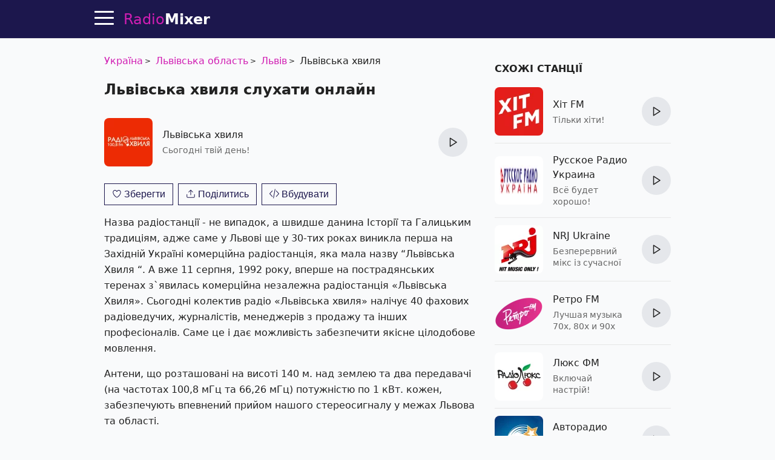

--- FILE ---
content_type: text/html; charset=utf-8
request_url: https://radiomixer.net/uk/ukr/lwr
body_size: 17974
content:
<!doctype html>
<html lang="uk">
    <head>
        <meta charset="utf-8">
        <meta name="viewport" content="width=device-width,minimum-scale=1,initial-scale=1">
        <title>Львівська хвиля - Україна, Львів слухати онлайн на RadioMixer</title>
        <link rel="preconnect" href="https://aixcdn.com">
    <link rel="preconnect" href="https://adservice.google.com">
    <link rel="preconnect" href="https://tpc.googlesyndication.com">


    <link rel="preconnect" href="https://www.googletagmanager.com">
    <link rel="preconnect" href="https://www.google-analytics.com">


                    <style>@charset "UTF-8";:root{--primary-color: #d11eb3;--body-bg: #f9fafb;--body-color: #222;--theme-color: #1c174d;--muted-text-color: #666;--panel-bg: #fff;--panel-border-color: rgba(230, 230, 230, 1)}@media(prefers-color-scheme:dark){:root{--primary-color: #dd3dc2;--body-bg: #0E0E11;--body-color: #fff;--theme-color: #0E0E11;--muted-text-color: rgba(255, 255, 255, .7);--panel-bg: #0E0E11;--panel-border-color: rgba(255,255,255,.1)}}*{box-sizing:border-box}html{touch-action:manipulation}body{margin:0;padding-top:64px;background-color:var(--body-bg);color:var(--body-color);font-family:ui-sans-serif,system-ui,sans-serif,"Apple Color Emoji","Segoe UI Emoji",Segoe UI Symbol,"Noto Color Emoji";font-size:16px;line-height:1.25;-webkit-font-smoothing:antialiased;text-rendering:optimizeLegibility;overflow-y:scroll}a{text-decoration:none;color:var(--primary-color)}.noscroll{overflow:hidden}.text-muted{color:var(--muted-text-color)}.responsive-figure{position:relative}.responsive-figure .responsive-sizer{padding-bottom:56%}.responsive-figure img,.responsive-figure iframe{position:absolute;inset:0;width:100%;height:100%}.container{max-width:1000px;margin:0 auto}@media(max-width:692px){.container{max-width:100vw;overflow:hidden}}.row:after{content:" ";display:table;clear:both}.row .col-xs,.row .col-sm,.row .col-md{float:left}.row .col-sm,.row .col-md{width:100%}.row .col-xs{width:50%}@media(min-width:1000px){.row .col-sm{width:33.33%}.row .col-md{width:66.66%}}@media(min-width:692px)and (max-width:999px){.row .col-sm{width:50%}.row .col-md{width:100%}}@media(min-width:692px){.row .col-sm,.row .col-md{padding:0 16px}}main{padding:8px 16px}.navbar{position:fixed;top:0;right:0;left:0;height:64px;background-color:var(--theme-color);border-bottom:1px solid var(--panel-border-color);z-index:2147483647}.navbar .container{position:relative;display:flex;flex-direction:row;height:100%;align-items:center}@media(max-width:1430px){.navbar .container{padding-left:48px}}@media(min-width:1430px){.navbar .container{justify-content:center}}.navbar .hamburger{position:absolute;top:13px;left:16px;height:32px;width:32px;padding:0;border:none;background:none;outline:0;cursor:pointer}@media(min-width:1430px){.navbar .hamburger{display:none}}.navbar .hamburger span{position:relative;display:block;height:3px;width:32px;background-color:#fff;border-radius:2px;transition:background-color .2s ease}.navbar .hamburger span:after,.navbar .hamburger span:before{content:"";position:absolute;left:0;right:0;height:3px;width:32px;background-color:#fff;border-radius:2px;transition:transform .25s ease;transform-origin:center}.navbar .hamburger span:after{transform:translateY(-10px)}.navbar .hamburger span:before{transform:translateY(10px)}.footer{background-color:var(--theme-color)}.footer .container{display:flex;gap:20px;padding:24px 0;align-items:center;justify-content:center}@media(max-width:1000px){.footer .container{flex-direction:column;padding:16px}}.footer .b_footermenu{display:flex;flex-direction:row;gap:20px;align-items:center;flex-wrap:wrap}@media(max-width:1000px){.footer .b_footermenu{flex-direction:column}}.footer .b_footermenu a{display:inline-block;color:#aaa;font-size:14px}.footer .b_footermenu a:hover{text-decoration:underline}.footer select{margin:0 16px}.navbar .logo,.footer .logo{display:inline-block;margin:0 16px;line-height:64px;color:var(--primary-color);font-size:24px}.navbar .logo strong,.footer .logo strong{color:#fff}@media(max-width:325px){.navbar .logo,.footer .logo{font-size:21px}}.sidebar{position:fixed;top:64px;left:0;bottom:0;width:230px;background-color:var(--panel-bg);border-right:1px solid var(--panel-border-color);display:flex;flex-direction:column;transition:transform .45s cubic-bezier(.23,1,.32,1) 0ms}@media(max-width:1550px){.sidebar{width:210px}}@media(max-width:1430px){.sidebar{transform:translate(-100%);z-index:2147483647}}.sidebar .content{padding:8px 24px}.sidebar .content.scrollable{overflow-y:auto;flex-grow:1}.sidebar hr{height:1px;background-color:var(--panel-border-color);border:none}.sidebar .menuitem{display:block;margin:20px 0;color:var(--body-color);font-size:20px;font-weight:700}.sidebar .menuitem:hover{color:#d11eb3}.sidebar .menuitem:hover svg path{fill:#d11eb3}.sidebar .menuitem.dropdown a{color:var(--body-color)}.sidebar .menuitem.dropdown a:hover{color:#d11eb3}.sidebar .menuitem.dropdown .dropdown-btn:after{content:"‹";display:inline-block;margin-left:4px;transform:rotate(-90deg)}.sidebar .menuitem.dropdown .dropdown-content{display:none}.sidebar .menuitem.dropdown .dropdown-content .menuitem{margin-left:16px;font-size:16px}.sidebar .menuitem.dropdown.opened .dropdown-content{display:block}.sidebar .menuitem.dropdown.opened .dropdown-btn:after{transform:rotate(90deg)}.sidebar .menuitem svg{width:18px;height:18px;margin-left:8px;vertical-align:middle}.sidebar .menuitem svg path{fill:var(--body-color)}.sidebar select{display:block;padding:8px;width:100%}.sidebar label{display:block;margin:16px 0}.sidebar label select{margin-top:4px}.overlay{position:fixed;height:100%;width:100%;top:0;opacity:0;background-color:#0b0e2480;transition:opacity .4s cubic-bezier(.23,1,.32,1) 0ms;transform:translate(-100%);z-index:2}.sidebar-visible{overflow-y:hidden}.sidebar-visible .sidebar{transform:translate(0)}.sidebar-visible .overlay{opacity:1;transform:translate(0)}.sidebar-visible .hamburger span{background-color:transparent}.sidebar-visible .hamburger span:after{top:0;transform:rotate(45deg)}.sidebar-visible .hamburger span:before{bottom:0;transform:rotate(-45deg)}.h1{font-size:24px}.h1 span{display:block;margin-bottom:4px;font-size:18px;color:var(--muted-text-color);font-weight:400}.h2{font-size:20px}.h3{display:block;font-size:16px;font-weight:700;margin-top:32px;margin-bottom:8px;text-transform:uppercase}.b_link{display:block;margin-top:-8px}.b_station,.s{position:relative;border-bottom:1px solid var(--panel-border-color);padding:12px 0;min-height:96px;max-width:600px;display:flex;align-items:center;justify-content:space-between}.b_station:last-of-type,.s:last-of-type{border-bottom:none}.b_station .img,.s .img{position:relative;display:block;width:80px;height:80px;flex-shrink:0}.b_station .img img,.s .img img{object-fit:fill;width:80px;height:80px;border-radius:8px}.b_station div,.s div{padding:4px 16px;flex-grow:1}.b_station div h3,.s div h3{margin:0;font-size:1em;font-weight:500;line-height:1.5em}.b_station div h3 a,.s div h3 a{color:var(--body-color)}.b_station div h3 a:hover,.s div h3 a:hover{color:#d11eb3}.b_station div p,.s div p{max-height:40px;color:var(--muted-text-color);font-size:.875em;line-height:1.4em;overflow:hidden;margin:4px 0 0}.b_station .btn-play,.s .btn-play{flex-shrink:0}.b_station .btn-play:hover:not(:disabled),.s .btn-play:hover:not(:disabled){box-shadow:0 0 3px #646464b3}.b_genres{margin:16px 0;line-height:2}.b_genres .b_title{display:inline-block;margin-right:4px}.b_genres a{position:relative;margin-right:24px;color:var(--muted-text-color);white-space:nowrap}.b_genres a:after{content:"";display:block;position:absolute;top:7px;right:-16px;width:4px;height:4px;border-radius:50%;background-color:#757575}.b_genres a:last-of-type{margin-right:0}.b_genres a:last-of-type:after{content:none}.b_genres a[href]:hover{text-decoration:underline}.b_genres .genre-search{display:block;margin-bottom:8px;padding:8px;width:100%}.b_genres .list-collapsed{max-height:0;overflow:hidden;transition:all .3s}.b_genres .list-collapsed.uncollapsed{max-height:100vh}#jx-loader{position:absolute;bottom:-2px;width:100%;height:2px;background-color:#d11eb3;transform:translate(-100%)}#jx-loader.loading{transform:translate(-60%);transition:transform ease .5s}#jx-loader.done{transform:translate(0);transition:transform ease .2s}.pagination{text-align:center;margin:24px 0;padding:0}.pagination .page-item{display:inline-block;padding:8px}.pagination .page-item:nth-child(2){margin-left:40px}.pagination a{color:#d11eb3;font-weight:700}.b_track{position:relative;margin:8px 0;padding-bottom:8px;padding-left:70px;border-bottom:1px solid var(--panel-border-color);line-height:1.8}.b_track:last-of-type{border-bottom:none}.b_track span,.b_track time{position:absolute;top:2px;left:0;display:inline-block;width:60px;padding:5px 0;background-color:var(--panel-border-color);text-align:center;font-size:14px;line-height:1em;border-radius:3px}.b_track.now span{background-color:#d11eb3;color:#fff;font-weight:700}.b_track a{color:var(--body-color);text-decoration:underline}.b_last-tracks{margin-top:16px}.b_last-tracks a,.b_last-tracks div{position:relative;display:block;margin:8px 0;padding-left:24px;padding-bottom:8px;border-bottom:1px solid var(--panel-border-color);line-height:1.6;color:var(--body-color);white-space:nowrap;text-overflow:ellipsis;overflow:hidden}.b_last-tracks a b,.b_last-tracks div b{font-size:15px}.b_last-tracks a:last-child,.b_last-tracks div:last-child{border-bottom:none}.b_last-tracks aa:hover,.b_last-tracks diva:hover{text-decoration:underline}.b_last-tracks a span,.b_last-tracks div span{display:block;color:var(--muted-text-color);font-size:14px}.b_last-tracks a:before,.b_last-tracks div:before{content:" ";position:absolute;display:block;top:4px;left:0;width:1em;height:1em;background-repeat:no-repeat;background-image:url('data:image/svg+xml;utf8,<svg xmlns="http://www.w3.org/2000/svg" viewBox="0 0 55 55"><path d="M52.7.2a1 1 0 00-.8-.2l-31 4a1 1 0 00-.9 1V40.6a10.4 10.4 0 00-8-3.6c-5.5 0-10 4-10 9s4.5 9 10 9 10-4 10-9v-.7-29.2l29-3.7v18.2a10.4 10.4 0 00-8-3.6c-5.5 0-10 4-10 9s4.5 9 10 9 10-4 10-8.9V1a1 1 0 00-.3-.8zM12 53c-4.4 0-8-3.1-8-7s3.6-7 8-7 8 3.1 8 7-3.6 7-8 7zm31-10c-4.4 0-8-3.1-8-7s3.6-7 8-7 8 3.1 8 7-3.6 7-8 7zM22 14.1V5.9L51 2v8.2l-29 3.8z"/></svg>')}@media(prefers-color-scheme:dark){.b_last-tracks a:before,.b_last-tracks div:before{background-image:url('data:image/svg+xml;utf8,<svg xmlns="http://www.w3.org/2000/svg" viewBox="0 0 55 55" fill="%23FFF"><path d="M52.7.2a1 1 0 00-.8-.2l-31 4a1 1 0 00-.9 1V40.6a10.4 10.4 0 00-8-3.6c-5.5 0-10 4-10 9s4.5 9 10 9 10-4 10-9v-.7-29.2l29-3.7v18.2a10.4 10.4 0 00-8-3.6c-5.5 0-10 4-10 9s4.5 9 10 9 10-4 10-8.9V1a1 1 0 00-.3-.8zM12 53c-4.4 0-8-3.1-8-7s3.6-7 8-7 8 3.1 8 7-3.6 7-8 7zm31-10c-4.4 0-8-3.1-8-7s3.6-7 8-7 8 3.1 8 7-3.6 7-8 7zM22 14.1V5.9L51 2v8.2l-29 3.8z"/></svg>')}}.b_content,.b_contacts{line-height:1.625}.b_contacts a{color:var(--body-color);text-decoration:underline}.b_genre .h3{margin-top:32px}.b_countries{margin:16px 0}.b_countries a{position:relative;display:block;margin:8px 0;padding-left:67px;line-height:40px;font-size:18px;color:var(--body-color);white-space:nowrap;overflow:hidden;text-overflow:ellipsis}.b_countries a:hover{text-decoration:underline}.b_countries a img{position:absolute;top:0;left:0;display:block;width:53px;height:40px;border:1px solid #ddd}.b_countries.col-mode:after{content:"";display:block;clear:both}.b_countries.col-mode a{width:50%;float:left}.b_artist{display:block;position:relative;padding-left:72px;height:40px;line-height:40px;margin:16px 0;color:var(--body-color);white-space:nowrap;text-overflow:ellipsis;overflow:hidden}.b_artista:hover{text-decoration:underline}.b_artist img,.b_artist .dummy{position:absolute;top:0;left:0;width:60px;height:40px;border-radius:2px}.b_artist .dummy{background-color:#ddd}@media(prefers-color-scheme:dark){.b_artist .dummy{background-color:#1f1f20}}.b_share{margin-top:16px;height:47px}.b_share a{padding:12px;background-color:#d11eb3;color:#fff;font-size:12px;font-weight:700}.b_share .fb{background-color:#3b5998}.b_share .viber{background-color:#7b519d}.b_share .telegram{background-color:#037bb7}.b_share .whatsapp{background-color:#20881b}@media(max-width:692px){.b_share .embed{display:none}}.breadcrumbs{margin:16px 0;padding:0;list-style:none;line-height:1.6}.breadcrumbs li{position:relative;display:inline-block;margin-right:16px}.breadcrumbs li a:hover{text-decoration:underline}.breadcrumbs li:last-child{margin-right:0}.breadcrumbs li:after{content:">";position:absolute;right:-13px;font-size:12px;top:4px}.breadcrumbs li:last-child:after{content:""}.app-link{display:block;margin:16px 0;text-align:center}#review-form-container,#review-added-message{display:none}.rating{display:inline-block;unicode-bidi:bidi-override;direction:rtl;text-align:left;font-size:26px}.rating span{display:inline-block;position:relative;width:1em}.rating.editable span{cursor:pointer}.rating.editable span:hover:before,.rating.editable span:hover~span:before,.rating span.active:before,.rating span.active~span:before{content:"★";position:absolute;left:0;color:gold}.alert{border-radius:.25rem;padding:1rem}.alert.alert-success{color:#0f5132;background-color:#d1e7dd;border-color:#badbcc}.alert.alert-warning{color:#664d03;background-color:#fff3cd;border-color:#ffecb5}.review{margin:32px 0}.review .rating{font-size:20px}.review .meta{color:var(--muted-text-color);font-size:14px}.review .text{margin-top:8px;line-height:1.625}.embed-code{display:none;margin-bottom:16px}.embed-code textarea{display:block;width:100%;height:70px;padding:8px;margin-bottom:8px}.b_offline{position:fixed;top:0;left:0;width:100vw;height:100vh;background-color:#1c174d;color:#fff;display:flex;flex-direction:column;align-items:center;justify-content:center;padding:32px}.b_offline h1{text-align:center;margin-bottom:64px}.b_offline .btn{padding:24px;background-color:#d11eb3;color:#fff!important;border-radius:4px;font-weight:700}.track-video img{object-fit:cover}.track-video .btn-play-video{position:absolute;top:0;left:0;width:100%;height:100%;border:none;padding:0;background-color:transparent;z-index:2;cursor:pointer;transition:opacity .25s cubic-bezier(0,0,.2,1)}.track-video .btn-play-video svg{display:block;position:absolute;left:50%;top:50%;width:68px;height:48px;margin-left:-34px;margin-top:-24px}.track-video .btn-play-video svg path:first-child{transition:fill .1s cubic-bezier(.4,0,1,1),fill-opacity .1s cubic-bezier(.4,0,1,1);fill:#212121;fill-opacity:.8}.track-video .btn-play-video:hover svg path:first-child{fill:red;fill-opacity:1}.tools{display:flex;flex-direction:row;margin:16px 0}.tools .btn{margin:0 4px}.tools .btn:first-child{margin-left:0}.tools .btn:last-child{margin-right:0}.tools .btn-station-save .filled,.tools .btn-station-save.saved .bordered{display:none}.tools .btn-station-save.saved .filled{display:block;fill:red}.popup-share .popup{width:320px}.popup-share .share-buttons{display:flex;flex-direction:row;justify-content:space-between;margin:24px 0}.popup-share .share-buttons a{display:block;width:38px;height:38px;border-radius:2px;overflow:hidden}.popup-share .share-buttons a img{width:38px;height:38px}.popup-share .share-buttons a:hover{opacity:.8}.b_favorites{min-height:480px}.b_favorites .loader{text-align:center}.menuitem.menuitem-favorites{display:none}.b_continents{text-align:center;line-height:1.8}.b_continents a{position:relative;display:inline-block;margin-right:24px;font-size:26px;color:var(--body-color)}.b_continents a:after{content:"";position:absolute;top:49%;right:-16px;width:4px;height:4px;border-radius:50%;background-color:var(--body-color)}.b_continents a:last-child:after{content:none}.b_continents a:hover{color:#d11eb3}.b_my{height:80px;display:flex;flex-direction:row}.b_my .item{flex-basis:50%;position:relative;padding-left:100px;padding-right:16px;line-height:80px;font-size:20px;font-weight:700;white-space:nowrap;overflow:hidden;text-overflow:ellipsis}.b_my .item img{position:absolute;top:0;left:0;width:80px;height:80px;object-fit:contain}@media(max-width:600px){.b_my{flex-direction:column;height:168px}}.b_stations-row{display:flex;flex-direction:row;flex-wrap:nowrap;overflow-x:auto;overflow-y:hidden;padding:8px 0 16px}.b_stations-row a{display:block;margin-right:16px;padding:8px;border:1px solid var(--panel-border-color);transition:border-color .15s ease}.b_stations-row a img{display:block;object-fit:contain;width:80px;height:80px}.b_stations-row a:hover{border-color:var(--primary-color)}.b_stations-row a:last-of-type{margin-right:0}#app-popup{--bg: rgba(255,255,255,.6)}@media(prefers-color-scheme:dark){#app-popup{--bg: rgba(24,24,24,.8)}}#app-popup{position:fixed;bottom:0;width:100%;padding:0 16px 24px;background-color:var(--bg);border-top:1px solid var(--panel-border-color);box-shadow:0 0 5px #6464644d;-webkit-backdrop-filter:blur(12px);backdrop-filter:blur(12px);transform:translateY(100%);transition:transform .2s ease}#app-popup.visible{transform:translateY(0)}#app-popup p{text-align:center;line-height:1.6;font-size:18px}#app-popup div{display:flex;align-items:center;justify-content:center;height:36px}#app-popup div a{display:inline-block;margin-right:24px}#app-popup div a img{display:block;width:120px;height:36px}.btn-play{--bg: #e5e7eb;--bg-hover: #d1d5db}@media(prefers-color-scheme:dark){.btn-play{--bg: #1f2937;--bg-hover: #374151}}.btn-play{position:relative;width:48px;height:48px;border-radius:50%;border:none;background-color:var(--bg);cursor:pointer;outline:none;transition-property:background-color;transition-timing-function:cubic-bezier(.4,0,.2,1);transition-duration:.15s}.btn-play:hover{background-color:var(--bg-hover)}.btn-play:after{display:block;width:100%;height:100%;background-color:var(--body-color);content:" "}.btn-play:not(.playing):after{-webkit-mask:url([data-uri]) no-repeat 50%;mask:url([data-uri]) no-repeat 50%}.btn-play.playing{background-color:var(--primary-color)}.btn-play.playing:after{-webkit-mask:url([data-uri]) no-repeat 50%;mask:url([data-uri]) no-repeat 50%;background-color:#fff}.btn-play:disabled{cursor:not-allowed;opacity:.4}.player{display:none;position:absolute;top:8px;right:0;color:#fff}.player .btn-play{background:none;z-index:2}.player .btn-play:after{background-color:#fff}.player .status{position:absolute;right:100%;top:15px;max-height:16px;max-width:78px;text-align:right}.player .status .status-text{overflow:hidden;text-overflow:ellipsis;white-space:nowrap;font-size:14px}.player .status .status-indicator{content:" ";position:absolute;right:100%;width:16px;height:16px;margin-right:8px}.player .status.status-loading .status-indicator{border-color:#d11eb3 #d11eb3 #d11eb3 transparent;border-style:solid;border-width:3px;border-radius:50%;animation:loader-rotation 1s linear infinite}@keyframes loader-rotation{0%{transform:rotate(0)}to{transform:rotate(360deg)}}.player .status.status-playing .status-indicator{height:14px;overflow:hidden}.player .status.status-playing .status-indicator div,.player .status.status-playing .status-indicator:before,.player .status.status-playing .status-indicator:after{content:"";display:block;position:absolute;bottom:0;left:0;height:100%;width:3px;border-left:3px #d11eb3 solid;animation:playing 1s linear infinite}.player .status.status-playing .status-indicator:before{left:4px;animation-delay:.3s}.player .status.status-playing .status-indicator:after{left:8px;animation-delay:.6s}@keyframes playing{0%{transform:translateY(0)}50%{transform:translateY(8px)}to{transform:translateY(0)}}.player .status.status-error .status-indicator:after{content:"!";color:red;font-weight:700}@media(max-width:325px){.player .status{margin-right:-8px}}.btn-search-close{position:absolute;top:14px;right:14px;width:32px;height:32px;padding:4px;background:none;border:none;cursor:pointer;color:#fff;font-size:24px}.btn-search-close{display:none}.search-visible .btn-search-close{display:block}.search-visible .player{display:none;visibility:hidden}.b_sf{display:none;position:fixed;inset:64px 0 0;background-color:#1c174de6;z-index:4}@media(prefers-color-scheme:dark){.b_sf{background-color:#030303e6}}.b_sf .container{max-width:660px;padding:16px;display:flex;flex-direction:column;max-height:100%}.b_sf .b_station h3 a{color:#fff}.b_sf .b_station .lead,.b_sf .b_station p{color:#ccc}.search-visible .b_sf{display:block}#b_sf-loading{display:none;position:absolute;top:80px;left:0;width:100%;color:#d11eb3;font-weight:700;text-shadow:1px 1px 10px #000;text-align:center;z-index:5}#b_sf-results{margin-top:8px;overflow-y:auto}#b_sf-results a{color:#fff}#b_sf-results p{color:#c5c1c1}#b_sf-results .btn-play{display:none}.b_sf-empty{color:#ccc}.b_sf-item{padding:16px 0;border-bottom:1px solid #dbdae8}.b_sf-item a{color:#fff}.b_sf-item .b_sf-type{display:inline-block;margin-left:8px;color:#999;font-size:13px}@media(max-width:460px){.ai-placement.top-sticky{height:130px}}@media(min-width:461px){.ai-placement.top{min-height:280px}}.form{margin-bottom:1rem}.form-control{--border-color: #e5e7eb;--bg-color: #fff;--color: #111827}@media(prefers-color-scheme:dark){.form-control{--border-color: #1f2937;--bg-color: #111827;--color: #fff}}.form-control{display:flex;align-items:center;margin-bottom:1rem;padding:.875em 1em;border-radius:8px;border:1px solid var(--border-color);background-color:var(--bg-color)}.form-control input,.form-control textarea{flex:1 1 0%;border-width:0;background-color:transparent;line-height:1.5em;font-size:1rem;color:var(--color);outline:2px solid transparent;outline-offset:2px}.form-control svg{margin-right:.875em}.form-control label{display:inline-block;margin-bottom:.5rem}.form-control .rating-control{position:relative;font-size:26px}.form-control .rating-control input{position:absolute;left:0;bottom:0;width:0;height:0;opacity:0}.form-control .error{display:block;color:red;font-size:14px;margin-top:8px}.btn{--color: var(--theme-color)}@media(prefers-color-scheme:dark){.btn{--color: var(--primary-color)}}.btn{padding:8px 12px;background-color:transparent;border:1px solid var(--color);cursor:pointer;color:var(--color);font-size:1em;outline:none}.btn span{white-space:nowrap}.btn svg{height:1em;vertical-align:text-top}.btn svg path{fill:var(--color)}.btn:hover{color:#d11eb3;border-color:#d11eb3}.btn:hover svg path{fill:#d11eb3}.btn:active{color:#a4188d;border-color:#a4188d}.btn:active svg path{fill:#a4188d}.btn:first-child{margin-left:0}.btn:last-child{margin-right:0}.btn.btn-block{display:block;width:100%}.popup-wrapper{display:none;position:fixed;inset:64px 0 0;background-color:#0b0e2480;z-index:10;overflow-y:auto;align-items:center;justify-content:center}.popup-wrapper.popup-visible{display:flex}.popup-wrapper .popup{position:relative;padding:16px;background-color:#fff;box-shadow:0 0 5px #0b0e2480}.popup-wrapper .popup-title{margin:0 0 16px;font-size:20px}.popup-wrapper .popup-bottombar{margin-top:16px;text-align:right}.popup-wrapper .btn-popup-close-x{position:absolute;top:8px;right:8px;border:0}
</style>
                <link rel="icon" href="https://radiomixer.net/icons/icon.svg">
<link rel="apple-touch-icon" sizes="180x180" href="https://radiomixer.net/icons/apple-icon-180x180.png">
<link rel="icon" type="image/png" sizes="32x32" href="https://radiomixer.net/icons/favicon-32x32.png">
<link rel="icon" type="image/png" sizes="16x16" href="https://radiomixer.net/icons/favicon-16x16.png">
<link rel="manifest" href="/manifest.json">
<meta name="msapplication-TileColor" content="#ffffff">
<meta name="msapplication-TileImage" content="https://radiomixer.net/icons/ms-icon-144x144.png">
<meta name="theme-color" content="#1c174d">
        <meta name="description" content="Слухай Львівська хвиля з України, Львів безкоштовно онлайн у високій якості на сайті. Відгуки та плейліст радіостанції Львівська хвиля">
    
    
            <link rel="canonical" href="https://radiomixer.net/uk/ukr/lwr">
    
    
    <link rel="alternate" hreflang="x-default" href="https://radiomixer.net/ukr/lwr">
            <link rel="alternate" hreflang="id" href="https://radiomixer.net/id/idr/lwr">
            <link rel="alternate" hreflang="de" href="https://radiomixer.net/de/der/lwr">
            <link rel="alternate" hreflang="en" href="https://radiomixer.net/en/enr/lwr">
            <link rel="alternate" hreflang="es" href="https://radiomixer.net/es/esr/lwr">
            <link rel="alternate" hreflang="fr" href="https://radiomixer.net/fr/frr/lwr">
            <link rel="alternate" hreflang="it" href="https://radiomixer.net/it/itr/lwr">
            <link rel="alternate" hreflang="pl" href="https://radiomixer.net/pl/plr/lwr">
            <link rel="alternate" hreflang="pt" href="https://radiomixer.net/pt/ptr/lwr">
            <link rel="alternate" hreflang="tr" href="https://radiomixer.net/tr/trr/lwr">
            <link rel="alternate" hreflang="cs" href="https://radiomixer.net/cs/csr/lwr">
            <link rel="alternate" hreflang="ru" href="https://radiomixer.net/ru/rur/lwr">
            <link rel="alternate" hreflang="uk" href="https://radiomixer.net/uk/ukr/lwr">
    
    
                                <meta property="og:url" content="https://radiomixer.net/uk/ukr/lwr">
                                        <meta property="og:site_name" content="RadioMixer">
                                        <meta property="og:type" content="website">
                                        <meta property="og:title" content="Львівська хвиля - Україна, Львів слухати онлайн на RadioMixer">
                                        <meta property="og:description" content="Сьогодні твій день!">
                                        <meta property="og:image" content="https://radiomixer.net/images/2022/07/06/vJDvrNU8nnF0VwcSrXX3Z6GPr480pfxLmvNqXYJG.png">
                                        <meta property="og:image:secure_url" content="https://radiomixer.net/images/2022/07/06/vJDvrNU8nnF0VwcSrXX3Z6GPr480pfxLmvNqXYJG.png">
                                        <meta property="og:image:type" content="image/png">
                                        <meta property="og:image:width" content="1220">
                                        <meta property="og:image:height" content="1220">
                                                                                                                    <meta property="article:tag" content="pop">
                        
                        <meta name="twitter:url" content="https://radiomixer.net/uk/ukr/lwr">
                                <meta name="twitter:title" content="Львівська хвиля - Україна, Львів слухати онлайн на RadioMixer">
                                <meta name="twitter:description" content="Сьогодні твій день!">
                                <meta name="twitter:image" content="https://radiomixer.net/images/2022/07/06/vJDvrNU8nnF0VwcSrXX3Z6GPr480pfxLmvNqXYJG.png">
                                <meta name="twitter:card" content="summary_large_image">
                                <meta name="twitter:site" content="@radiomixernet">
            
            <link rel="alternate" type="application/json+oembed" href="https://radiomixer.net/uk/oembed?url=https%3A%2F%2Fradiomixer.net%2Fuk%2Fukr%2Flwr">
    

<script type="application/ld+json">
{
  "&lt;?php $__contextArgs = [];
if (context()-&gt;has($__contextArgs[0])) :
if (isset($value)) { $__contextPrevious[] = $value; }
$value = context()-&gt;get($__contextArgs[0]); ?&gt;": "https://schema.org",
  "@type": "WebSite",
  "name": "RadioMixer",
  "url": "https://radiomixer.net",
  "sameAs": [
    "https://www.instagram.com/radiomixernet/",
    "https://twitter.com/radiomixernet"
  ],
  "image": "https://radiomixer.net/icons/android-chrome-512x512.png"
}
</script>
                        <script>
    document.cookie = 'locale=uk;expires=Monday, 20-Jan-2031 18:19:19 UTC;Max-Age=157680000;path=/;secure;samesite=lax';
</script>
        
            </head>
    <body>
        
    <nav class="navbar">

    <div class="container">

        <button class="hamburger" type="button" id="sidebar-btn" aria-label="Menu">
            <span></span>
        </button>

        <a href="https://radiomixer.net/uk" class="logo jx" title="Слухай радіо онлайн">
    Radio<strong>Mixer</strong>
</a>
        <div class="player" id="player">
            <div class="status" id="player-status" title="Зараз грає">
                <div class="status-indicator"><div></div></div>
                <div class="status-text" id="player-status-text"></div>
            </div>
            <button class="btn-play" type="button" id="player-btn-play" title="Слухати/зупинити радіо"></button>
        </div>

        <button class="btn-search-close" type="button" title="Закрити">
            X
        </button>

    </div>

    <div id="jx-loader"></div>
</nav>


    <div class="overlay" id="sidebar-overlay"></div>

<nav class="sidebar">

    <div class="content scrollable">

        <a href="https://radiomixer.net/uk/favorites" class="menuitem jx menuitem-favorites">
            Улюблене
            <svg viewBox="0 0 24 24">
                <g>
                    <path d="M12 21.638h-.014C9.403 21.59 1.95 14.856 1.95 8.478c0-3.064 2.525-5.754 5.403-5.754 2.29 0 3.83 1.58 4.646 2.73.814-1.148 2.354-2.73 4.645-2.73 2.88 0 5.404 2.69 5.404 5.755 0 6.376-7.454 13.11-10.037 13.157H12z"></path>
                </g>
            </svg>
        </a>

        <a href="#" class="menuitem btn-search" onclick="return false;">
            Пошук
        </a>

        <div class="menuitem dropdown">
            <a href="#" onclick="return false;" class="dropdown-btn">
                Країни
            </a>
            <div class="dropdown-content">
                                    <a class="menuitem dropdown-item jx" href="https://radiomixer.net/uk/egy">Єгипет</a>
                                    <a class="menuitem dropdown-item jx" href="https://radiomixer.net/uk/isr">Ізраїль</a>
                                    <a class="menuitem dropdown-item jx" href="https://radiomixer.net/uk/idn">Індонезія</a>
                                    <a class="menuitem dropdown-item jx" href="https://radiomixer.net/uk/ind">Індія</a>
                                    <a class="menuitem dropdown-item jx" href="https://radiomixer.net/uk/irl">Ірландія</a>
                                    <a class="menuitem dropdown-item jx" href="https://radiomixer.net/uk/esp">Іспанія</a>
                                    <a class="menuitem dropdown-item jx" href="https://radiomixer.net/uk/ita">Італія</a>
                                    <a class="menuitem dropdown-item jx" href="https://radiomixer.net/uk/aus">Австралія</a>
                                    <a class="menuitem dropdown-item jx" href="https://radiomixer.net/uk/aut">Австрія</a>
                                    <a class="menuitem dropdown-item jx" href="https://radiomixer.net/uk/bel">Бельгія</a>
                                    <a class="menuitem dropdown-item jx" href="https://radiomixer.net/uk/bgr">Болгарія</a>
                                    <a class="menuitem dropdown-item jx" href="https://radiomixer.net/uk/bih">Боснія і Герцеговина</a>
                                    <a class="menuitem dropdown-item jx" href="https://radiomixer.net/uk/bra">Бразилія</a>
                                    <a class="menuitem dropdown-item jx" href="https://radiomixer.net/uk/vnm">В&#039;єтнам</a>
                                    <a class="menuitem dropdown-item jx" href="https://radiomixer.net/uk/gbr">Великобританія</a>
                                    <a class="menuitem dropdown-item jx" href="https://radiomixer.net/uk/hnd">Гондурас</a>
                                    <a class="menuitem dropdown-item jx" href="https://radiomixer.net/uk/grc">Греція</a>
                                    <a class="menuitem dropdown-item jx" href="https://radiomixer.net/uk/cod">ДР Конго</a>
                                    <a class="menuitem dropdown-item jx" href="https://radiomixer.net/uk/dom">Домініканська республіка</a>
                                    <a class="menuitem dropdown-item jx" href="https://radiomixer.net/uk/est">Естонія</a>
                                    <a class="menuitem dropdown-item jx" href="https://radiomixer.net/uk/can">Канада</a>
                                    <a class="menuitem dropdown-item jx" href="https://radiomixer.net/uk/chn">Китай</a>
                                    <a class="menuitem dropdown-item jx" href="https://radiomixer.net/uk/col">Колумбія</a>
                                    <a class="menuitem dropdown-item jx" href="https://radiomixer.net/uk/cyp">Кіпр</a>
                                    <a class="menuitem dropdown-item jx" href="https://radiomixer.net/uk/lva">Латвія</a>
                                    <a class="menuitem dropdown-item jx" href="https://radiomixer.net/uk/ltu">Литва</a>
                                    <a class="menuitem dropdown-item jx" href="https://radiomixer.net/uk/mys">Малайзія</a>
                                    <a class="menuitem dropdown-item jx" href="https://radiomixer.net/uk/mex">Мексика</a>
                                    <a class="menuitem dropdown-item jx" href="https://radiomixer.net/uk/mda">Молдова</a>
                                    <a class="menuitem dropdown-item jx" href="https://radiomixer.net/uk/nzl">Нова Зеландія</a>
                                    <a class="menuitem dropdown-item jx" href="https://radiomixer.net/uk/nor">Норвегія</a>
                                    <a class="menuitem dropdown-item jx" href="https://radiomixer.net/uk/nld">Нідерланди</a>
                                    <a class="menuitem dropdown-item jx" href="https://radiomixer.net/uk/deu">Німеччина</a>
                                    <a class="menuitem dropdown-item jx" href="https://radiomixer.net/uk/are">Об&#039;єднані Арабські Емірати</a>
                                    <a class="menuitem dropdown-item jx" href="https://radiomixer.net/uk/per">Перу</a>
                                    <a class="menuitem dropdown-item jx" href="https://radiomixer.net/uk/pol">Польща</a>
                                    <a class="menuitem dropdown-item jx" href="https://radiomixer.net/uk/prt">Португалія</a>
                                    <a class="menuitem dropdown-item jx" href="https://radiomixer.net/uk/zaf">Південна Африка</a>
                                    <a class="menuitem dropdown-item jx" href="https://radiomixer.net/uk/kor">Південна Корея</a>
                                    <a class="menuitem dropdown-item jx" href="https://radiomixer.net/uk/rou">Румунія</a>
                                    <a class="menuitem dropdown-item jx" href="https://radiomixer.net/uk/usa">США</a>
                                    <a class="menuitem dropdown-item jx" href="https://radiomixer.net/uk/slv">Сальвадор</a>
                                    <a class="menuitem dropdown-item jx" href="https://radiomixer.net/uk/svk">Словаччина</a>
                                    <a class="menuitem dropdown-item jx" href="https://radiomixer.net/uk/tha">Таїланд</a>
                                    <a class="menuitem dropdown-item jx" href="https://radiomixer.net/uk/tur">Туреччина</a>
                                    <a class="menuitem dropdown-item jx" href="https://radiomixer.net/uk/hun">Угорщина</a>
                                    <a class="menuitem dropdown-item jx" href="https://radiomixer.net/uk/ukr">Україна</a>
                                    <a class="menuitem dropdown-item jx" href="https://radiomixer.net/uk/fra">Франція</a>
                                    <a class="menuitem dropdown-item jx" href="https://radiomixer.net/uk/fin">Фінляндія</a>
                                    <a class="menuitem dropdown-item jx" href="https://radiomixer.net/uk/hrv">Хорватія</a>
                                    <a class="menuitem dropdown-item jx" href="https://radiomixer.net/uk/cze">Чехія</a>
                                    <a class="menuitem dropdown-item jx" href="https://radiomixer.net/uk/che">Швейцарія</a>
                                    <a class="menuitem dropdown-item jx" href="https://radiomixer.net/uk/swe">Швеція</a>
                                    <a class="menuitem dropdown-item jx" href="https://radiomixer.net/uk/jpn">Японія</a>
                                    <a class="menuitem dropdown-item jx" href="https://radiomixer.net/uk/rus">росія</a>
                            </div>
        </div>

        <a href="https://radiomixer.net/uk/genres" title="Усі жанри і стилі" class="menuitem jx">
            Жанри
        </a>

        <a href="https://radiomixer.net/uk/widgets" class="menuitem">
            Віджети
        </a>

        <a href="https://radiomixer.net/uk/contacts" class="menuitem jx">
            Контакти
        </a>

        <hr>

        <label>
            Вибрати мову
            <select class="lang-switcher">
            <option value="id" >Bahasa Indonesia</option>
            <option value="de" >Deutsch</option>
            <option value="en" >English</option>
            <option value="es" >Español</option>
            <option value="fr" >Français</option>
            <option value="it" >Italiano</option>
            <option value="pl" >Polski</option>
            <option value="pt" >Português</option>
            <option value="tr" >Türkçe</option>
            <option value="cs" >Čeština</option>
            <option value="ru" >Русский</option>
            <option value="uk"  selected >Українська</option>
    </select>
        </label>

    </div>








</nav>

    <main class="container">
        
    
    <div class="row">

        <div class="col-md">
            <article>

        <script type="application/ld+json">
            {"@context":"http:\/\/schema.org","@type":"BreadcrumbList","itemListElement":[{"@type":"ListItem","position":1,"name":"\u0423\u043a\u0440\u0430\u0457\u043d\u0430","item":"https:\/\/radiomixer.net\/uk\/ukr"},{"@type":"ListItem","position":2,"name":"\u041b\u044c\u0432\u0456\u0432\u0441\u044c\u043a\u0430 \u043e\u0431\u043b\u0430\u0441\u0442\u044c","item":"https:\/\/radiomixer.net\/uk\/ukr\/region\/lvivska-oblast"},{"@type":"ListItem","position":3,"name":"\u041b\u044c\u0432\u0456\u0432","item":"https:\/\/radiomixer.net\/uk\/ukr\/city\/lviv"},{"@type":"ListItem","position":4,"name":"\u041b\u044c\u0432\u0456\u0432\u0441\u044c\u043a\u0430 \u0445\u0432\u0438\u043b\u044f","item":"https:\/\/radiomixer.net\/uk\/ukr\/lwr"}]}
        </script>

        <script type="application/ld+json">
            {"@context":"http:\/\/schema.org","@type":"RadioStation","mainEntityOfPage":"https:\/\/radiomixer.net\/uk\/ukr\/lwr","url":"https:\/\/radiomixer.net\/uk\/ukr\/lwr","name":"\u041b\u044c\u0432\u0456\u0432\u0441\u044c\u043a\u0430 \u0445\u0432\u0438\u043b\u044f","description":"\u0421\u044c\u043e\u0433\u043e\u0434\u043d\u0456 \u0442\u0432\u0456\u0439 \u0434\u0435\u043d\u044c!","potentialAction":{"@type":"Action","name":"ListenAction"},"image":{"@type":"ImageObject","url":"\/images\/2022\/07\/06\/vJDvrNU8nnF0VwcSrXX3Z6GPr480pfxLmvNqXYJG.png","contentUrl":"\/images\/2022\/07\/06\/vJDvrNU8nnF0VwcSrXX3Z6GPr480pfxLmvNqXYJG.png","width":1220,"height":1220,"description":"\u041b\u044c\u0432\u0456\u0432\u0441\u044c\u043a\u0430 \u0445\u0432\u0438\u043b\u044f"},"logo":{"@type":"ImageObject","url":"\/images\/2022\/07\/06\/vJDvrNU8nnF0VwcSrXX3Z6GPr480pfxLmvNqXYJG.png","contentUrl":"\/images\/2022\/07\/06\/vJDvrNU8nnF0VwcSrXX3Z6GPr480pfxLmvNqXYJG.png","width":1220,"height":1220,"description":"\u041b\u044c\u0432\u0456\u0432\u0441\u044c\u043a\u0430 \u0445\u0432\u0438\u043b\u044f"},"telephone":"+38 097 297 0007","email":"lviv1008@gmail.com","address":{"@type":"PostalAddress","name":"\u0413\u0443\u0446\u0443\u043b\u044c\u0441\u044c\u043a\u0430, 9\u0430 Lviv, Lviv Oblast 79008"}}
        </script>

        <ul class="breadcrumbs" itemscope="" itemtype="https://schema.org/BreadcrumbList" role="navigation">

    
            <li itemprop="itemListElement" itemscope="" itemtype="https://schema.org/ListItem">
            <a itemprop="item" class="jx" href="https://radiomixer.net/uk/ukr">
                <span itemprop="name">Україна</span>
            </a>
            <meta itemprop="position" content="1">
        </li>
    
            <li itemprop="itemListElement" itemscope="" itemtype="https://schema.org/ListItem">
            <a itemprop="item" class="jx" href="https://radiomixer.net/uk/ukr/region/lvivska-oblast">
                <span itemprop="name">Львівська область</span>
            </a>
            <meta itemprop="position" content="2">
        </li>
    
            <li itemprop="itemListElement" itemscope="" itemtype="https://schema.org/ListItem">
            <a itemprop="item" class="jx" href="https://radiomixer.net/uk/ukr/city/lviv">
                <span itemprop="name">Львів</span>
            </a>
            <meta itemprop="position" content="3">
        </li>
    
    <li itemprop="itemListElement" itemscope="" itemtype="https://schema.org/ListItem">
        <span itemprop="name">Львівська хвиля</span>
        <meta itemprop="position" content="4">
    </li>

</ul>

        <h1 class="h1">Львівська хвиля слухати онлайн</h1>

        <div>
            <div class="s">
                    <a class="img jx"
               href="https://radiomixer.net/uk/ukr/lwr"
               title="Львівська хвиля">
                <picture>
                    <source srcset="/crops/6d4500/80x80/1/0/2022/07/06/vJDvrNU8nnF0VwcSrXX3Z6GPr480pfxLmvNqXYJG.png.webp 1x, /crops/806106/160x160/1/0/2022/07/06/vJDvrNU8nnF0VwcSrXX3Z6GPr480pfxLmvNqXYJG.png.webp 2x, /crops/01c8c4/240x240/1/0/2022/07/06/vJDvrNU8nnF0VwcSrXX3Z6GPr480pfxLmvNqXYJG.png.webp 3x" type="image/webp">
                    <source srcset="/crops/6e5438/80x80/1/0/2022/07/06/vJDvrNU8nnF0VwcSrXX3Z6GPr480pfxLmvNqXYJG.png 1x, /crops/35e2e5/160x160/1/0/2022/07/06/vJDvrNU8nnF0VwcSrXX3Z6GPr480pfxLmvNqXYJG.png 2x, /crops/5de365/240x240/1/0/2022/07/06/vJDvrNU8nnF0VwcSrXX3Z6GPr480pfxLmvNqXYJG.png 3x" type="image/jpeg">
                    <img src="/crops/6e5438/80x80/1/0/2022/07/06/vJDvrNU8nnF0VwcSrXX3Z6GPr480pfxLmvNqXYJG.png"
                         alt="Львівська хвиля"
                         loading="lazy" width="80" height="80">
                </picture>
            </a>
                <div>
            <h3>
                <a href="https://radiomixer.net/uk/ukr/lwr" class="jx">Львівська хвиля</a>
            </h3>
                            <p>Сьогодні твій день!</p>
                    </div>
        <button class="btn-play"
                data-id="16142"
                data-title="Львівська хвиля"
                data-type="1"
                title="Слухати Львівська хвиля"
                type="button"
                
        ></button>
    </div>
        </div>

        

        <div class="tools">
    <button class="btn btn-station-save" data-id="16142">
        <svg viewBox="0 0 24 24">
            <g>
                <path class="bordered" d="M12 21.638h-.014C9.403 21.59 1.95 14.856 1.95 8.478c0-3.064 2.525-5.754 5.403-5.754 2.29 0 3.83 1.58 4.646 2.73.814-1.148 2.354-2.73 4.645-2.73 2.88 0 5.404 2.69 5.404 5.755 0 6.376-7.454 13.11-10.037 13.157H12zM7.354 4.225c-2.08 0-3.903 1.988-3.903 4.255 0 5.74 7.034 11.596 8.55 11.658 1.518-.062 8.55-5.917 8.55-11.658 0-2.267-1.823-4.255-3.903-4.255-2.528 0-3.94 2.936-3.952 2.965-.23.562-1.156.562-1.387 0-.014-.03-1.425-2.965-3.954-2.965z"></path>
                <path class="filled" d="M12 21.638h-.014C9.403 21.59 1.95 14.856 1.95 8.478c0-3.064 2.525-5.754 5.403-5.754 2.29 0 3.83 1.58 4.646 2.73.814-1.148 2.354-2.73 4.645-2.73 2.88 0 5.404 2.69 5.404 5.755 0 6.376-7.454 13.11-10.037 13.157H12z"></path>
            </g>
        </svg>
        <span>Зберегти</span>
    </button>
    <button class="btn btn-popup" data-popup="share-popup">
        <svg viewBox="0 0 24 24"><g><path d="M17.53 7.47l-5-5c-.293-.293-.768-.293-1.06 0l-5 5c-.294.293-.294.768 0 1.06s.767.294 1.06 0l3.72-3.72V15c0 .414.336.75.75.75s.75-.336.75-.75V4.81l3.72 3.72c.146.147.338.22.53.22s.384-.072.53-.22c.293-.293.293-.767 0-1.06z"></path><path d="M19.708 21.944H4.292C3.028 21.944 2 20.916 2 19.652V14c0-.414.336-.75.75-.75s.75.336.75.75v5.652c0 .437.355.792.792.792h15.416c.437 0 .792-.355.792-.792V14c0-.414.336-.75.75-.75s.75.336.75.75v5.652c0 1.264-1.028 2.292-2.292 2.292z"></path></g></svg>
        <span>Поділитись</span>
    </button>
    <button class="btn btn-embed" title="Вбудувати радіо на ваш сайт">
        <svg viewBox="0 0 24 24"><path d="m23.804 11.5-6.496-7.25a.752.752 0 0 0-1.06-.06.752.752 0 0 0-.058 1.06L22.238 12l-6.047 6.75a.751.751 0 0 0 .56 1.25c.204 0 .41-.084.558-.25l6.496-7.25a.75.75 0 0 0 0-1zm-23.606 0 6.496-7.25a.752.752 0 0 1 1.06-.06.752.752 0 0 1 .058 1.06L1.764 12l6.047 6.75a.752.752 0 0 1-.057 1.06.752.752 0 0 1-1.06-.06L.197 12.5a.75.75 0 0 1 0-1zm9.872 12a.748.748 0 0 1-.74-.882l3.863-21.5a.749.749 0 1 1 1.476.264l-3.864 21.5a.75.75 0 0 1-.737.618z"/></svg>
        <span>Вбудувати</span>
    </button>
</div>

<div class="embed-code">
    <textarea readonly>&lt;iframe src=&quot;https://radiomixer.net/uk/ukr/lwr/embed&quot; width=&quot;600&quot; height=&quot;96&quot; frameborder=&quot;0&quot; style=&quot;max-width: 100%&quot; loading=&quot;lazy&quot;&gt;&lt;/iframe&gt;</textarea>
    <button class="btn embed-code-copy">Скопіювати код</button>
</div>


<div class="popup-wrapper popup-share" id="share-popup">
    <div class="popup">
        <button class="btn btn-popup-close btn-popup-close-x">X</button>
        <h2 class="popup-title">Поділитись</h2>

        <div class="form-control">
            <input type="text" value="&lt;iframe src=&quot;https://radiomixer.net/uk/ukr/lwr/embed&quot; width=&quot;600&quot; height=&quot;96&quot; frameborder=&quot;0&quot; style=&quot;max-width: 100%&quot; loading=&quot;lazy&quot;&gt;&lt;/iframe&gt;" readonly class="code">
        </div>

        <div class="share-buttons">
            <a href="https://www.facebook.com/sharer/sharer.php?u=https%3A%2F%2Fradiomixer.net%2Fuk%2Fukr%2Flwr" target="_blank" rel="nofollow noopener" title="Facebook">
                <img src="/img/icons/facebook.svg" loading="lazy" alt="Facebook">
            </a>
            <a href="https://twitter.com/intent/tweet?text=https%3A%2F%2Fradiomixer.net%2Fuk%2Fukr%2Flwr" target="_blank" rel="nofollow noopener" title="Twitter">
                <img src="/img/icons/twitter.svg" loading="lazy" alt="Twitter">
            </a>
            <a href="https://api.whatsapp.com/send?text=https%3A%2F%2Fradiomixer.net%2Fuk%2Fukr%2Flwr" target="_blank" rel="nofollow noopener" title="WhatsApp">
                <img src="/img/icons/whatsapp.svg" loading="lazy" alt="WhatsApp">
            </a>
            <a href="viber://forward?text=https%3A%2F%2Fradiomixer.net%2Fuk%2Fukr%2Flwr" target="_blank" rel="nofollow noopener" title="Viber">
                <img src="/img/icons/viber.svg" loading="lazy" alt="Viber">
            </a>
            <a href="https://t.me/share/url?url=https%3A%2F%2Fradiomixer.net%2Fuk%2Fukr%2Flwr" target="_blank" rel="nofollow noopener" title="Telegram">
                <img src="/img/icons/telegram.svg" loading="lazy" alt="Telegram">
            </a>
            <a href="https://www.tumblr.com/widgets/share/tool?posttype=link&amp;content=https%3A%2F%2Fradiomixer.net%2Fuk%2Fukr%2Flwr&amp;title=%D0%9B%D1%8C%D0%B2%D1%96%D0%B2%D1%81%D1%8C%D0%BA%D0%B0+%D1%85%D0%B2%D0%B8%D0%BB%D1%8F&amp;caption=%D0%9B%D1%8C%D0%B2%D1%96%D0%B2%D1%81%D1%8C%D0%BA%D0%B0+%D1%85%D0%B2%D0%B8%D0%BB%D1%8F&amp;url=https%3A%2F%2Fradiomixer.net%2Fuk%2Fukr%2Flwr&amp;_format=html" target="_blank" rel="nofollow noopener" title="Tumblr">
                <img src="/img/icons/tumblr.svg" loading="lazy" alt="Tumblr">
            </a>
        </div>
        <button class="btn btn-block btn-copy-link" title="https://radiomixer.net/uk/ukr/lwr">Скопіювати посилання</button>



    </div>
</div>


        
        <div class="b_content"><p>Назва радіостанції - не випадок, а швидше данина Історії та Галицьким традиціям, адже саме у Львові ще у 30-тих роках виникла перша на Західній Україні комерційна радіостанція, яка мала назву “Львівська Хвиля “. А вже 11 серпня, 1992 року, вперше на пострадянських теренах з&#96;явилась комерційна незалежна радіостанція «Львівська Хвиля». Сьогодні колектив радіо «Львівська хвиля» налічує 40 фахових радіоведучих, журналістів, менеджерів з продажу та інших професіоналів. Саме це і дає можливість забезпечити якісне цілодобове мовлення.</p>
<p>Антени, що розташовані на висоті 140 м. над землею та два передавачі (на частотах 100,8 мГц та 66,26 мГц) потужністю по 1 кВт. кожен, забезпечують впевнений прийом нашого стереосигналу у межах Львова та області.</p>
<p>“Львівська Хвиля” першою почала транслювати програми української служби «Бі-Бі-Сі». Ми завжди активно спілкуємось із нашим слухачем і, знаючи усі його потреби та бажання, активно відображаємо це в нашому ефірі.</p>
<p>У час жорсткої конкуренції, -- на радіоринку Львова, 14 радіостанцій, більшість із яких є мережевими представниками у нашому регіоні, -- «Львівська Хвиля», використовуючи переваги регіонального мовника, утримує місце лідера регіону.</p>
<p>“Львівська хвиля” популярна серед різних соціальних прошарків населення, тому аудиторія нашої радіостанції рівномірно відображає усі категорії населення Львівської області. Результатом такої роботи став ексклюзивний ефірний продукт радіо “Львівська Хвиля”, який і представлений далі.</p>
<h3>Формат радіостанції «Львівська Хвиля»</h3>
<p>“Радіо Львівська хвиля” сьогодні працює в форматі AC (Adult Contemporary) &amp; CHR (Contemporary Hit Radio). У нашому розпорядженні цифрова продакшн-студія для запису рекламних спотів, музичних заставок та іншої необхідної ефірної продукції.</p>
<p>Ефір “Радіо Львівська хвиля” на 80% становить музика, решта - інформація та реклама. Ведучі пропонують аудиторії музику як на свій смак (авторські програми, хіт-паради, розважальні програми), так і за принципом рівномірного розподілу по ефірному часу мелодій різних стилів та напрямків сучасної музичної культури.</p>
<p>Формат “АС” (Adult Contemporary), в перекладі “Сучасна культура дорослих” за співвідношенням тексту і музики в годинному міксі наближається до класичного “Midle Of The Road”, однак передбачає збалансоване насичення долі інформаційно-розмовного навантаження впродовж години. Найпопулярнішими є композиції 90-их років, класичні композиції та “Золотий фонд” формату, музична періодика, останні композиції та хіти. Цільова аудиторія від 25 до 55 років.</p>
<p>CHR (Contemporary Hit Radio), тобто сучасне хітове, зорієнтоване на музику, яка є найпопулярнішою на даний момент. Як правило, в ефірі відбувається ритмічний і частий повтор найпопулярніших композицій і швидка ротація хітів упродовж певного часовго періоду, наприклад тижня. Основною метою цього формату є формування та утримання у слухачів настроєвого піднесення. Цільова аудиторія від 20 до 35 років.</p>
<p>Серйозна увага приділяється популяризації вітчизняної музики та виконавців. Основний принцип нашої ефірної політики - це “живе” радіо для всіх - реалізується також в безпосередньому спілкуванні зі слухачем в оригінальних конкурсах та іграх у прямому ефірі.</p></div>

        
        <h2>Контакти радіостанції</h2>
    <div class="b_contacts">

                    <b>Email:</b> <a href="mailto:lviv1008@gmail.com" target="_blank"
                             rel="nofollow noopener">lviv1008@gmail.com</a><br>
        
                    <b>Телефон:</b> <a href="tel:+38 097 297 0007" target="_blank"
                                           rel="nofollow noopener">+38 097 297 0007</a><br>
        
        
                    <b>Адреса:</b> Гуцульська, 9а Lviv, Lviv Oblast 79008<br>
        
                    <b>Сайт:</b>
                            <a href="https://lviv.fm/" target="_blank" rel="nofollow noopener">
                    lviv.fm
                </a>
                        <br>
        
        
                    <b>Instagram:</b>
                            <a href="https://www.instagram.com/lvivfm/" target="_blank" rel="nofollow noopener">
                                            @lvivfm
                                    </a>
                        <br>
        
                    <b>Facebook:</b>
                            <a href="https://www.facebook.com/lvivwaveradio/" target="_blank" rel="nofollow noopener">
                                            @lvivwaveradio
                                    </a>
                        <br>
        



























        
        
        
        
    </div>


        <p class="text-muted">
    Додай нашу <b><a href="https://radiomixer.net/uk/widgets#s=https%3A%2F%2Fradiomixer.net%2Fuk%2Fukr%2Flwr" target="_blank">кнопку</a></b> до свого сайту - підтримай нас!
    </p>

                    <div class="b_genres">
                <span class="b_title">Жанри:</span>
                                    <a href="https://radiomixer.net/uk/genre/pop" class="jx">pop</a>
                            </div>


        
    </article>

    <div class="adx">
            <div class="adx-wrapper">
                <div class="ai-placement" data-id="863"></div>
            </div>
        </div>
    
<button class="btn btn-add-review">
    <svg viewBox="0 0 24 24" aria-hidden="true" class="r-4qtqp9 r-yyyyoo r-1xvli5t r-dnmrzs r-bnwqim r-1plcrui r-lrvibr r-1hdv0qi"><path d="m14.046 2.242-4.148-.01h-.002c-4.374 0-7.8 3.427-7.8 7.802 0 4.098 3.186 7.206 7.465 7.37v3.828a.85.85 0 0 0 .12.403.744.744 0 0 0 1.034.229c.264-.168 6.473-4.14 8.088-5.506 1.902-1.61 3.04-3.97 3.043-6.312v-.017c-.006-4.367-3.43-7.787-7.8-7.788zm3.787 12.972c-1.134.96-4.862 3.405-6.772 4.643V16.67a.75.75 0 0 0-.75-.75h-.396c-3.66 0-6.318-2.476-6.318-5.886 0-3.534 2.768-6.302 6.3-6.302l4.147.01h.002c3.532 0 6.3 2.766 6.302 6.296-.003 1.91-.942 3.844-2.514 5.176z"/></svg>
    <span>Залиште ваш відгук</span>
</button>

<br><br>

<div id="review-form-container">
    <form method="post" class="form" id="review-form">

    <input type="hidden" name="id" value="16142">
    <input type="hidden" name="type" value="1">

    <div class="form-control">
        <label for="rating">Оцінка*</label>
        <div class="rating-control">
            <div class="rating editable">
            <span >☆</span>
            <span >☆</span>
            <span >☆</span>
            <span >☆</span>
            <span >☆</span>
    </div>            <input type="number" name="rating" id="rating" min="1" max="5" required autofocus="false">
        </div>
    </div>

    <div class="form-control">
        <label for="name">Ваше ім&#039;я*</label>
        <input type="text" name="name" id="name" maxlength="50" required>
    </div>

    <div class="form-control">
        <label for="review">Відгук*</label>
        <textarea rows="3" name="review" id="review" maxlength="250" required></textarea>
    </div>

    <div class="form-control">
        <div data-sitekey="52441852-7b08-4a01-855a-c6d8b41519d2" class="h-captcha"></div>
    </div>

    <button class="btn">Відправити</button>

</form>
</div>

<div id="review-added-message" class="alert alert-success">Дякуємо. Ваш відгук додано і буде опублікований після перевірки.</div>


            <div class="ai-placement" data-id="893"></div>
            </div>

        <div class="col-sm">

            <div class="ai-placement" data-id="426"></div>
    
            <span class="h3">Схожі станції</span>
    <div class="s">
                    <a class="img jx"
               href="https://radiomixer.net/uk/ukr/hit-fm"
               title="Хіт FM">
                <picture>
                    <source srcset="/crops/20824a/80x80/1/0/2023/12/07/yuTR5e4551RbMbRv0LxvyfdPCZykhTS1NSOIOOPp.png.webp 1x, /crops/c12615/160x160/1/0/2023/12/07/yuTR5e4551RbMbRv0LxvyfdPCZykhTS1NSOIOOPp.png.webp 2x, /crops/f405ac/240x240/1/0/2023/12/07/yuTR5e4551RbMbRv0LxvyfdPCZykhTS1NSOIOOPp.png.webp 3x" type="image/webp">
                    <source srcset="/crops/ef3172/80x80/1/0/2023/12/07/yuTR5e4551RbMbRv0LxvyfdPCZykhTS1NSOIOOPp.png 1x, /crops/8b011b/160x160/1/0/2023/12/07/yuTR5e4551RbMbRv0LxvyfdPCZykhTS1NSOIOOPp.png 2x, /crops/eca1f7/240x240/1/0/2023/12/07/yuTR5e4551RbMbRv0LxvyfdPCZykhTS1NSOIOOPp.png 3x" type="image/jpeg">
                    <img src="/crops/ef3172/80x80/1/0/2023/12/07/yuTR5e4551RbMbRv0LxvyfdPCZykhTS1NSOIOOPp.png"
                         alt="Хіт FM"
                         loading="lazy" width="80" height="80">
                </picture>
            </a>
                <div>
            <h3>
                <a href="https://radiomixer.net/uk/ukr/hit-fm" class="jx">Хіт FM</a>
            </h3>
                            <p>Тільки хіти!</p>
                    </div>
        <button class="btn-play"
                data-id="16117"
                data-title="Хіт FM"
                data-type="1"
                title="Слухати Хіт FM"
                type="button"
                
        ></button>
    </div>
<div class="s">
                    <a class="img jx"
               href="https://radiomixer.net/uk/ukr/russkoe-radio"
               title="Русское Радио Украина">
                <picture>
                    <source srcset="/crops/199cfd/80x80/1/0/2019/07/07/QzaPqG1EdJSnLk6KCxO4IlEaANjiuzeaUSQjHQhR.jpeg.webp 1x, /crops/ad15d8/160x160/1/0/2019/07/07/QzaPqG1EdJSnLk6KCxO4IlEaANjiuzeaUSQjHQhR.jpeg.webp 2x, /crops/6348c6/240x240/1/0/2019/07/07/QzaPqG1EdJSnLk6KCxO4IlEaANjiuzeaUSQjHQhR.jpeg.webp 3x" type="image/webp">
                    <source srcset="/crops/e2ffa9/80x80/1/0/2019/07/07/QzaPqG1EdJSnLk6KCxO4IlEaANjiuzeaUSQjHQhR.jpeg 1x, /crops/0680f5/160x160/1/0/2019/07/07/QzaPqG1EdJSnLk6KCxO4IlEaANjiuzeaUSQjHQhR.jpeg 2x, /crops/81daea/240x240/1/0/2019/07/07/QzaPqG1EdJSnLk6KCxO4IlEaANjiuzeaUSQjHQhR.jpeg 3x" type="image/jpeg">
                    <img src="/crops/e2ffa9/80x80/1/0/2019/07/07/QzaPqG1EdJSnLk6KCxO4IlEaANjiuzeaUSQjHQhR.jpeg"
                         alt="Русское Радио Украина"
                         loading="lazy" width="80" height="80">
                </picture>
            </a>
                <div>
            <h3>
                <a href="https://radiomixer.net/uk/ukr/russkoe-radio" class="jx">Русское Радио Украина</a>
            </h3>
                            <p>Всё будет хорошо!</p>
                    </div>
        <button class="btn-play"
                data-id="16118"
                data-title="Русское Радио Украина"
                data-type="1"
                title="Слухати Русское Радио Украина"
                type="button"
                
        ></button>
    </div>
<div class="s">
                    <a class="img jx"
               href="https://radiomixer.net/uk/ukr/nrj"
               title="NRJ Ukraine">
                <picture>
                    <source srcset="/crops/0054c3/80x80/1/0/2022/07/11/UFgf5EfZ9n63uLBFknNUSbxnNJvleFrXvw2Apyrq.png.webp 1x, /crops/bd0a52/160x160/1/0/2022/07/11/UFgf5EfZ9n63uLBFknNUSbxnNJvleFrXvw2Apyrq.png.webp 2x, /crops/de1bbb/240x240/1/0/2022/07/11/UFgf5EfZ9n63uLBFknNUSbxnNJvleFrXvw2Apyrq.png.webp 3x" type="image/webp">
                    <source srcset="/crops/b23f10/80x80/1/0/2022/07/11/UFgf5EfZ9n63uLBFknNUSbxnNJvleFrXvw2Apyrq.png 1x, /crops/e0a1bd/160x160/1/0/2022/07/11/UFgf5EfZ9n63uLBFknNUSbxnNJvleFrXvw2Apyrq.png 2x, /crops/0bf17e/240x240/1/0/2022/07/11/UFgf5EfZ9n63uLBFknNUSbxnNJvleFrXvw2Apyrq.png 3x" type="image/jpeg">
                    <img src="/crops/b23f10/80x80/1/0/2022/07/11/UFgf5EfZ9n63uLBFknNUSbxnNJvleFrXvw2Apyrq.png"
                         alt="NRJ Ukraine"
                         loading="lazy" width="80" height="80">
                </picture>
            </a>
                <div>
            <h3>
                <a href="https://radiomixer.net/uk/ukr/nrj" class="jx">NRJ Ukraine</a>
            </h3>
                            <p>Безперервний мікс із сучасної музики</p>
                    </div>
        <button class="btn-play"
                data-id="16119"
                data-title="NRJ Ukraine"
                data-type="1"
                title="Слухати NRJ Ukraine"
                type="button"
                
        ></button>
    </div>
<div class="s">
                    <a class="img jx"
               href="https://radiomixer.net/uk/ukr/retro-fm"
               title="Ретро FM">
                <picture>
                    <source srcset="/crops/8bfad6/80x80/1/0/2022/07/11/NPp7VVYq81WHCXpnWEaFEznBjrkJE1PjnOqAaSRC.png.webp 1x, /crops/ebcd43/160x160/1/0/2022/07/11/NPp7VVYq81WHCXpnWEaFEznBjrkJE1PjnOqAaSRC.png.webp 2x, /crops/627d0b/240x240/1/0/2022/07/11/NPp7VVYq81WHCXpnWEaFEznBjrkJE1PjnOqAaSRC.png.webp 3x" type="image/webp">
                    <source srcset="/crops/f7111a/80x80/1/0/2022/07/11/NPp7VVYq81WHCXpnWEaFEznBjrkJE1PjnOqAaSRC.png 1x, /crops/c1d966/160x160/1/0/2022/07/11/NPp7VVYq81WHCXpnWEaFEznBjrkJE1PjnOqAaSRC.png 2x, /crops/3c9dfb/240x240/1/0/2022/07/11/NPp7VVYq81WHCXpnWEaFEznBjrkJE1PjnOqAaSRC.png 3x" type="image/jpeg">
                    <img src="/crops/f7111a/80x80/1/0/2022/07/11/NPp7VVYq81WHCXpnWEaFEznBjrkJE1PjnOqAaSRC.png"
                         alt="Ретро FM"
                         loading="lazy" width="80" height="80">
                </picture>
            </a>
                <div>
            <h3>
                <a href="https://radiomixer.net/uk/ukr/retro-fm" class="jx">Ретро FM</a>
            </h3>
                            <p>Лучшая музыка 70х, 80х и 90х онлайн</p>
                    </div>
        <button class="btn-play"
                data-id="16123"
                data-title="Ретро FM"
                data-type="1"
                title="Слухати Ретро FM"
                type="button"
                
        ></button>
    </div>
<div class="s">
                    <a class="img jx"
               href="https://radiomixer.net/uk/ukr/luxfm"
               title="Люкс ФМ">
                <picture>
                    <source srcset="/crops/8538ad/80x80/1/0/2019/07/07/lWrV8dXP4yiy89JbhHUoKaqWmfqxGijRPqHJxxvf.jpeg.webp 1x, /crops/46d82a/160x160/1/0/2019/07/07/lWrV8dXP4yiy89JbhHUoKaqWmfqxGijRPqHJxxvf.jpeg.webp 2x, /crops/1bd195/240x240/1/0/2019/07/07/lWrV8dXP4yiy89JbhHUoKaqWmfqxGijRPqHJxxvf.jpeg.webp 3x" type="image/webp">
                    <source srcset="/crops/f6f4e0/80x80/1/0/2019/07/07/lWrV8dXP4yiy89JbhHUoKaqWmfqxGijRPqHJxxvf.jpeg 1x, /crops/ffaa6e/160x160/1/0/2019/07/07/lWrV8dXP4yiy89JbhHUoKaqWmfqxGijRPqHJxxvf.jpeg 2x, /crops/4ed38b/240x240/1/0/2019/07/07/lWrV8dXP4yiy89JbhHUoKaqWmfqxGijRPqHJxxvf.jpeg 3x" type="image/jpeg">
                    <img src="/crops/f6f4e0/80x80/1/0/2019/07/07/lWrV8dXP4yiy89JbhHUoKaqWmfqxGijRPqHJxxvf.jpeg"
                         alt="Люкс ФМ"
                         loading="lazy" width="80" height="80">
                </picture>
            </a>
                <div>
            <h3>
                <a href="https://radiomixer.net/uk/ukr/luxfm" class="jx">Люкс ФМ</a>
            </h3>
                            <p>Включай настрій! Позитивно, Прикольно, Модно!</p>
                    </div>
        <button class="btn-play"
                data-id="16124"
                data-title="Люкс ФМ"
                data-type="2"
                title="Слухати Люкс ФМ"
                type="button"
                
        ></button>
    </div>
<div class="s">
                    <a class="img jx"
               href="https://radiomixer.net/uk/ukr/avtoradio"
               title="Авторадио">
                <picture>
                    <source srcset="/crops/139828/80x80/1/0/2023/12/07/54Zls0OdyDdLMW2oaXW0s7NmKtQnVbSGPU7rritk.jpg.webp 1x, /crops/46e1f6/160x160/1/0/2023/12/07/54Zls0OdyDdLMW2oaXW0s7NmKtQnVbSGPU7rritk.jpg.webp 2x, /crops/07eeec/240x240/1/0/2023/12/07/54Zls0OdyDdLMW2oaXW0s7NmKtQnVbSGPU7rritk.jpg.webp 3x" type="image/webp">
                    <source srcset="/crops/7e5cc3/80x80/1/0/2023/12/07/54Zls0OdyDdLMW2oaXW0s7NmKtQnVbSGPU7rritk.jpg 1x, /crops/b5f122/160x160/1/0/2023/12/07/54Zls0OdyDdLMW2oaXW0s7NmKtQnVbSGPU7rritk.jpg 2x, /crops/f26b14/240x240/1/0/2023/12/07/54Zls0OdyDdLMW2oaXW0s7NmKtQnVbSGPU7rritk.jpg 3x" type="image/jpeg">
                    <img src="/crops/7e5cc3/80x80/1/0/2023/12/07/54Zls0OdyDdLMW2oaXW0s7NmKtQnVbSGPU7rritk.jpg"
                         alt="Авторадио"
                         loading="lazy" width="80" height="80">
                </picture>
            </a>
                <div>
            <h3>
                <a href="https://radiomixer.net/uk/ukr/avtoradio" class="jx">Авторадио</a>
            </h3>
                            <p>Автомобільне радіо No1!</p>
                    </div>
        <button class="btn-play"
                data-id="16125"
                data-title="Авторадио"
                data-type="1"
                title="Слухати Авторадио"
                type="button"
                
        ></button>
    </div>
<div class="s">
                    <a class="img jx"
               href="https://radiomixer.net/uk/ukr/melodiya"
               title="Мелодия FM">
                <picture>
                    <source srcset="/crops/1f697c/80x80/1/0/2023/12/07/7pI0WIUvrSgPrhMaEquphluHLCbzWTYxs3ncRtoW.png.webp 1x, /crops/e2af10/160x160/1/0/2023/12/07/7pI0WIUvrSgPrhMaEquphluHLCbzWTYxs3ncRtoW.png.webp 2x, /crops/9e68bf/240x240/1/0/2023/12/07/7pI0WIUvrSgPrhMaEquphluHLCbzWTYxs3ncRtoW.png.webp 3x" type="image/webp">
                    <source srcset="/crops/34f374/80x80/1/0/2023/12/07/7pI0WIUvrSgPrhMaEquphluHLCbzWTYxs3ncRtoW.png 1x, /crops/8e6742/160x160/1/0/2023/12/07/7pI0WIUvrSgPrhMaEquphluHLCbzWTYxs3ncRtoW.png 2x, /crops/40e19e/240x240/1/0/2023/12/07/7pI0WIUvrSgPrhMaEquphluHLCbzWTYxs3ncRtoW.png 3x" type="image/jpeg">
                    <img src="/crops/34f374/80x80/1/0/2023/12/07/7pI0WIUvrSgPrhMaEquphluHLCbzWTYxs3ncRtoW.png"
                         alt="Мелодия FM"
                         loading="lazy" width="80" height="80">
                </picture>
            </a>
                <div>
            <h3>
                <a href="https://radiomixer.net/uk/ukr/melodiya" class="jx">Мелодия FM</a>
            </h3>
                            <p>Радіо для гарного настрою!</p>
                    </div>
        <button class="btn-play"
                data-id="16128"
                data-title="Мелодия FM"
                data-type="1"
                title="Слухати Мелодия FM"
                type="button"
                
        ></button>
    </div>
<div class="s">
                    <a class="img jx"
               href="https://radiomixer.net/uk/ukr/nashe-radio"
               title="Наше Радіо">
                <picture>
                    <source srcset="/crops/381862/80x80/1/0/2022/07/11/RpDos3THz19fJmva51LtlS26J8gmCAD2mcqNvefF.png.webp 1x, /crops/ac3deb/160x160/1/0/2022/07/11/RpDos3THz19fJmva51LtlS26J8gmCAD2mcqNvefF.png.webp 2x, /crops/841936/240x240/1/0/2022/07/11/RpDos3THz19fJmva51LtlS26J8gmCAD2mcqNvefF.png.webp 3x" type="image/webp">
                    <source srcset="/crops/2473bb/80x80/1/0/2022/07/11/RpDos3THz19fJmva51LtlS26J8gmCAD2mcqNvefF.png 1x, /crops/387f60/160x160/1/0/2022/07/11/RpDos3THz19fJmva51LtlS26J8gmCAD2mcqNvefF.png 2x, /crops/98d133/240x240/1/0/2022/07/11/RpDos3THz19fJmva51LtlS26J8gmCAD2mcqNvefF.png 3x" type="image/jpeg">
                    <img src="/crops/2473bb/80x80/1/0/2022/07/11/RpDos3THz19fJmva51LtlS26J8gmCAD2mcqNvefF.png"
                         alt="Наше Радіо"
                         loading="lazy" width="80" height="80">
                </picture>
            </a>
                <div>
            <h3>
                <a href="https://radiomixer.net/uk/ukr/nashe-radio" class="jx">Наше Радіо</a>
            </h3>
                            <p>Наші топ-хіти</p>
                    </div>
        <button class="btn-play"
                data-id="16129"
                data-title="Наше Радіо"
                data-type="1"
                title="Слухати Наше Радіо"
                type="button"
                
        ></button>
    </div>
<div class="s">
                    <a class="img jx"
               href="https://radiomixer.net/uk/ukr/stilnoe-fm"
               title="Стильне радіо &quot;Перець ФМ&quot;">
                <picture>
                    <source srcset="/crops/223274/80x80/1/0/2022/07/22/zfmKec7o5HlSl8a8pn6tZNKznYwbzKeZvJ0vG0NR.png.webp 1x, /crops/558c05/160x160/1/0/2022/07/22/zfmKec7o5HlSl8a8pn6tZNKznYwbzKeZvJ0vG0NR.png.webp 2x, /crops/60d23c/240x240/1/0/2022/07/22/zfmKec7o5HlSl8a8pn6tZNKznYwbzKeZvJ0vG0NR.png.webp 3x" type="image/webp">
                    <source srcset="/crops/29010b/80x80/1/0/2022/07/22/zfmKec7o5HlSl8a8pn6tZNKznYwbzKeZvJ0vG0NR.png 1x, /crops/eee7b4/160x160/1/0/2022/07/22/zfmKec7o5HlSl8a8pn6tZNKznYwbzKeZvJ0vG0NR.png 2x, /crops/0ff060/240x240/1/0/2022/07/22/zfmKec7o5HlSl8a8pn6tZNKznYwbzKeZvJ0vG0NR.png 3x" type="image/jpeg">
                    <img src="/crops/29010b/80x80/1/0/2022/07/22/zfmKec7o5HlSl8a8pn6tZNKznYwbzKeZvJ0vG0NR.png"
                         alt="Стильне радіо &quot;Перець ФМ&quot;"
                         loading="lazy" width="80" height="80">
                </picture>
            </a>
                <div>
            <h3>
                <a href="https://radiomixer.net/uk/ukr/stilnoe-fm" class="jx">Стильне радіо &quot;Перець ФМ&quot;</a>
            </h3>
                            <p>Гумор та хіти</p>
                    </div>
        <button class="btn-play"
                data-id="16131"
                data-title="Стильне радіо &quot;Перець ФМ&quot;"
                data-type="1"
                title="Слухати Стильне радіо &quot;Перець ФМ&quot;"
                type="button"
                
        ></button>
    </div>
<div class="s">
                    <a class="img jx"
               href="https://radiomixer.net/uk/ukr/bumblebeefm-ru"
               title="Радіо BumbleBee">
                <picture>
                    <source srcset="/crops/86feb9/80x80/1/0/2022/07/22/4WK7XLwAqGgNMeybGY43qplPkpIef9DuBCb3MB64.png.webp 1x, /crops/a2611d/160x160/1/0/2022/07/22/4WK7XLwAqGgNMeybGY43qplPkpIef9DuBCb3MB64.png.webp 2x, /crops/787bff/240x240/1/0/2022/07/22/4WK7XLwAqGgNMeybGY43qplPkpIef9DuBCb3MB64.png.webp 3x" type="image/webp">
                    <source srcset="/crops/f85e88/80x80/1/0/2022/07/22/4WK7XLwAqGgNMeybGY43qplPkpIef9DuBCb3MB64.png 1x, /crops/18d3eb/160x160/1/0/2022/07/22/4WK7XLwAqGgNMeybGY43qplPkpIef9DuBCb3MB64.png 2x, /crops/5d7271/240x240/1/0/2022/07/22/4WK7XLwAqGgNMeybGY43qplPkpIef9DuBCb3MB64.png 3x" type="image/jpeg">
                    <img src="/crops/f85e88/80x80/1/0/2022/07/22/4WK7XLwAqGgNMeybGY43qplPkpIef9DuBCb3MB64.png"
                         alt="Радіо BumbleBee"
                         loading="lazy" width="80" height="80">
                </picture>
            </a>
                <div>
            <h3>
                <a href="https://radiomixer.net/uk/ukr/bumblebeefm-ru" class="jx">Радіо BumbleBee</a>
            </h3>
                            <p>Включи Кайф!</p>
                    </div>
        <button class="btn-play"
                data-id="16134"
                data-title="Радіо BumbleBee"
                data-type="1"
                title="Слухати Радіо BumbleBee"
                type="button"
                
        ></button>
    </div>



            
        </div>

    </div>

    </main>

    <div class="b_sf">
    <div class="container">
        <div class="form-control">
            <svg xmlns="http://www.w3.org/2000/svg" width="18" height="18" fill="none" stroke="currentColor" stroke-linecap="round" stroke-linejoin="round" stroke-width="2" viewBox="0 0 24 24">
                <path d="m21 21-4.34-4.34"/>
                <circle cx="11" cy="11" r="8"/>
            </svg>
            <input type="text" placeholder="Пошук" id="b_sf-input">
        </div>
        <div id="b_sf-loading">Завантаження...</div>
        <div id="b_sf-results"></div>
    </div>
</div>


    <footer class="footer">
    <div class="container">
        <a href="https://radiomixer.net/uk" class="logo jx" title="Слухай радіо онлайн">
    Radio<strong>Mixer</strong>
</a>        <div class="b_footermenu">
            <a href="https://my.radiomixer.net" rel="nofollow noindex">Власникам радіостанцій</a>
            <a href="https://radiomixer.net/uk/terms" class="jx">Умови використання</a>
            <a href="https://radiomixer.net/uk/privacy-policy" class="jx">Політика конфіденційності</a>
            <a href="https://radiomixer.net/uk/contacts" class="jx">Контакти</a>
            <a href="https://radiomixer.net/uk/directory">Каталог</a>
        </div>
        <select class="lang-switcher">
            <option value="id" >Bahasa Indonesia</option>
            <option value="de" >Deutsch</option>
            <option value="en" >English</option>
            <option value="es" >Español</option>
            <option value="fr" >Français</option>
            <option value="it" >Italiano</option>
            <option value="pl" >Polski</option>
            <option value="pt" >Português</option>
            <option value="tr" >Türkçe</option>
            <option value="cs" >Čeština</option>
            <option value="ru" >Русский</option>
            <option value="uk"  selected >Українська</option>
    </select>
    </div>
</footer>





                        <div class="ai-placement" data-id="865"></div>
            
        





    <script>window._LANG = 'uk'</script>

            <script>
            // function initAi() {
            //     (function(a,i){
            //         var s=a.createElement('script');
            //         s.src=i+'?'+Math.ceil(Date.now()/10000000);
            //         a.getElementsByTagName('head')[0].appendChild(s);
            //     })(document,'https://aixcdn.com/client.js');
            //     document.removeEventListener('scroll', initAi);
            // }
            // if (window.innerWidth < 760) {
            //     document.addEventListener('scroll', initAi, {passive: true, once: true});
            // } else {
            //     initAi();
            // }
            (function(a,i){
                var s=a.createElement('script');
                s.src=i+'?'+Math.ceil(Date.now()/10000000);
                a.getElementsByTagName('head')[0].appendChild(s);
            })(document,'https://aixcdn.com/client.js');
        </script>




    
    
        
                    <script>
                window._getstat = { config: {}, page: {"language":"uk","article_categories":"station"} };
                window._getstat.config.articleSelector = 'article';
            </script>
            <script async defer src="https://s.getstat.net/cdn/client.js" id="getstat" data-id="76" data-domain="radiomixer.net"></script>
        
    
    <script async defer src="https://www.googletagmanager.com/gtag/js?id=G-QZTLZKRR5Y"></script>
        <script>
            window.dataLayer = window.dataLayer || [];
            function gtag(){dataLayer.push(arguments);}
            gtag('js', new Date());
            gtag('config', 'G-QZTLZKRR5Y');
        </script>
    
        <link rel="modulepreload" as="script" href="https://radiomixer.net/build/assets/app-DtEJZGqB.js" /><link rel="modulepreload" as="script" href="https://radiomixer.net/build/assets/app-sCJtr_PZ.js" /><link rel="modulepreload" as="script" href="https://radiomixer.net/build/assets/_commonjsHelpers-Cpj98o6Y.js" /><script type="module" src="https://radiomixer.net/build/assets/app-DtEJZGqB.js" data-navigate-track="reload"></script>        <script>
            if ('serviceWorker' in navigator) {
                window.addEventListener('load', async () => {
                    navigator.serviceWorker.register('https://radiomixer.net/build/assets/app-Dzkq6LKn.js');
                });
            }
        </script>
    </body>
</html>


--- FILE ---
content_type: text/javascript; charset=UTF-8
request_url: https://aixcdn.com/p/426
body_size: -503
content:
/**/aicb.p426({"u":[]});